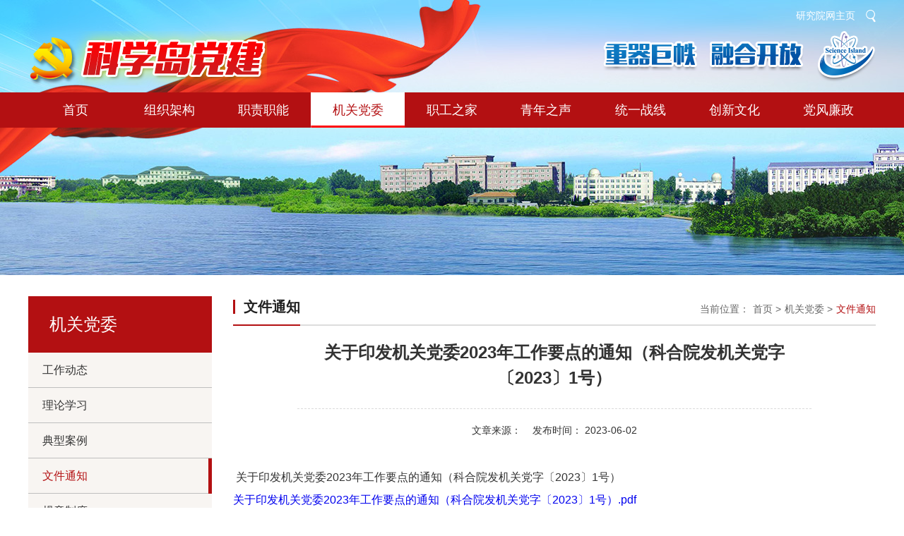

--- FILE ---
content_type: text/html
request_url: https://hf.cas.cn/djwh/kxddj/jgdj/wjtz/202306/t20230602_6767894.html
body_size: 4632
content:
<!DOCTYPE html>
<html>
	<head>
		<meta charset="utf-8" />
			<title>科学岛党建</title>
			<meta name="keywords" content="" />
			<meta name="description" />
			<link rel="stylesheet" href="../../../../../images/kxddj_swiper.min.css" />
			<link rel="stylesheet" href="../../../../../images/kxddj_base.css" />
			<link rel="stylesheet" href="../../../../../images/kxddj_project.css" />
			<script type="text/javascript" src="../../../../../images/kxddj_jQuery.js"></script>
			<script type="text/javascript" src="../../../../../images/kxddj_jquery.SuperSlide.2.1.1.js"></script>
			<script type="text/javascript" src="../../../../../images/kxddj_swiper.min.js"></script>
			<script type="text/javascript" src="../../../../../images/kxddj_tool.js"></script>
		</head>


		<body>
			<div class="header" style="background: url(../../../../../images/kxddj_header_bg.jpg) center no-repeat;">
				<div class="w cle">
					<div class="fr search">
						<img src="../../../../../images/kxddj_search.png" id="show" />
						<div class="box">
							<form name="searchform" action="http://search.cas.cn/search" method="post" target="_blank"
				      onsubmit="return search_check()">
								<input type="hidden" name="channelid" value="19164" />
					      <input type="hidden" name="option" value="ideosingle" />
					      <input type="hidden" name="searchword" value="'一'" />
					      <input type="hidden" name="preKeyword" value="%E4%B8%80" />

								<input type="text" placeholder="请输入内容..." name="iptSword" id="iptSword" class="text" />
								<input type="button" value="" id="" name="" class="btn" placeholder="请输入关键字…" onclick="javascript:if(this.value=='请输入关键字') this.value=''" />
							</form>
							<script type="text/javascript">
					    function escapeTrs(str){//转义trs关键字
					      var arr = new Array("\\\\","!","@","#","\\$","\%","\\^","\&","\\*","\\(","\\)","\\_","\\+","\-","\=","\\{","\\}","\\|","\\[","\\]",";","'",":","\"","\<","\>","\\?","\,","\\.","\/");
					      for(var i=0;i<arr.length;i++){
					        var re = new RegExp(arr[i],"img");
					        str = str.replace(re, '\\' + arr[i]);
					      }
					      return str;
					    }
					    function dealKeywords(sword, relation){
					      var sTemp = "";
					      var swordtemp = "";
					      var sArray;
					      if(sword.indexOf("*")<0&&sword.indexOf("+")<0&&sword.indexOf(")")<0&&sword.indexOf("(")<0&&sword.indexOf("\\")<0){
					        sword = escapeTrs(sword);
					        //不含trs关键字
					        sArray = sword.split(" ");//输入框空格处理,空格表示 relation 关系
					        for(var i=0; i<sArray.length;i++){
					          sTemp = sArray[i].replace(/^\s+|\s+$/g,"");//去掉sword前后空格
					          if(sTemp!=""){
					            swordtemp += "'"+ sTemp + "' "+relation+" ";/*加上''符号,处理trs带运算符的检索词报错的问题*/
					          }
					        }
					        if(swordtemp.lastIndexOf(" "+relation+" ")!=-1){//去掉relation结尾
					          swordtemp = swordtemp.substring(0,swordtemp.length-relation.length-2);
					        }
					      }else{//包含trs关键字

					        if(sword.indexOf("\\")!=-1){
					          var re = new RegExp("\\\\","img");
					          sword = sword.replace(re, '\\\\');
					        }
					        swordtemp = "'"+sword+"'";
					      }
					      return swordtemp;
					    }

					    function search_check() {
					      var sword =document.getElementById("iptSword").value.replace(/^\s+|\s+$/g,"");
					      if (sword=='' || sword=='请输入关键字') {
					        alert('请请输入关键字!');
					        return false;
					      } else {
					        document.searchform.searchword.value = dealKeywords(sword, "and");
					        document.searchform.preKeyword.value = encodeURI(document.getElementById("iptSword").value);//传参前进行编码
					        document.searchform.submit();
					      }
					    }
					    </script>
						</div>
					</div>
					<script>
						$("#show").click(function() {
							$(".search .box").slideToggle()
						})
					</script>
					<div class="fr link">
						<a href="http://hf.cas.cn/" target="_blank">研究院网主页</a>
					</div>
				</div>
				<div class="logos w cle">
					<div class="fl logo">
						<a href="../../../">
							<img src="../../../../../images/kxddj_logo_l.png" />
						</a>
					</div>

					<div class="fr logo">
						<img src="../../../../../images/kxddj_logo_r.png" />
					</div>
				</div>

				<div class="nav tofixed" id="header">
					<ul class="w">
						<li menu="首页" class="item-li on">
							<a href="../../../" class="a1">首页<i></i></a>
							<div class="sub cle">
								<div class="fl img">
									<img src="../../../../../images/kxddj_nav_pic.jpg" />
								</div>
								<div class="fl text">
									加快打造原始创新策源地，加快突破关键核心技术，努力抢占科技制高点
								</div>

								<dl class="fl cle">
									
										<dd class="fl">
											<a href="../../../sy/ttxw/">头条新闻</a>
										</dd>
									
										<dd class="fl">
											<a href="../../../sy/gzdt/">工作动态</a>
										</dd>
									
										<dd class="fl">
											<a href="../../../sy/zbsh/">支部生活</a>
										</dd>
									
										<dd class="fl">
											<a href="../../../sy/tzgg/">通知公告</a>
										</dd>
									
										<dd class="fl">
											<a href="../../../sy/ztlm/">专题栏目</a>
										</dd>
									
								</dl>
							</div>
						</li>
						<li menu="组织架构" class="item-li">
							<a href="../../../zzjg/" class="a1">组织架构<i></i></a>
							<div class="sub cle">
								<div class="fl img">
									<img src="../../../../../images/kxddj_zzjg.jpg" />
								</div>
								<div class="fl text">
									组织是“形”，思想是“魂”。加强党的组织建设，既要“造形”，更要“铸魂”
								</div>

								<dl class="fl cle">
									
										<dd class="fl">
											<a href="../../../zzjg/yjydw/">研究院党委</a>
										</dd>
									
										<dd class="fl">
											<a href="../../../zzjg/yjyssdw/">研究院院属党委</a>
										</dd>
									
								</dl>
							</div>
						</li>
						<li menu="职责职能" class="item-li">
							<a href="../../../zzzn/" class="a1">职责职能<i></i></a>
						</li>
						<li menu="机关党委" class="item-li">
							<a href="../../" class="a1">机关党委<i></i></a>
							<div class="sub cle">
								<div class="fl img">
									<img src="../../../../../images/kxddj_jgdj.jpg" />
								</div>
								<div class="fl text">
									建设让党中央放心、让人民群众满意的模范机关
								</div>

								<dl class="fl cle">
									
										<dd class="fl" style="flex: 0 0 50%;max-width: 50%;margin-top: 0;">
											<a href="../../gzdt/">工作动态</a>
										</dd>
									
										<dd class="fl" style="flex: 0 0 50%;max-width: 50%;margin-top: 0;">
											<a href="../../llxx/">理论学习</a>
										</dd>
									
										<dd class="fl" style="flex: 0 0 50%;max-width: 50%;margin-top: 0;">
											<a href="../../dxal/">典型案例</a>
										</dd>
									
										<dd class="fl" style="flex: 0 0 50%;max-width: 50%;margin-top: 0;">
											<a href="../">文件通知</a>
										</dd>
									
										<dd class="fl" style="flex: 0 0 50%;max-width: 50%;margin-top: 0;">
											<a href="../../kxddjgzzdn/">规章制度</a>
										</dd>
									
										<dd class="fl" style="flex: 0 0 50%;max-width: 50%;margin-top: 0;">
											<a href="../../jcjz/">基层建制</a>
										</dd>
									
								</dl>
							</div>
						</li>
						<li menu="职工之家" class="item-li">
							<a href="../../../zgzj/" class="a1">职工之家<i></i></a>
							<div class="sub cle">
								<div class="fl img">
									<img src="../../../../../images/kxddj_zgzj.jpg" />
								</div>
								<div class="fl text">
									把执行党的意志的坚定性和为职工服务的实效性统一起来
								</div>

								<dl class="fl cle">
									
										<dd class="fl">
											<a href="../../../zgzj/ghzz/">工会组织</a>
										</dd>
									
										<dd class="fl">
											<a href="../../../zgzj/mzgl/">民主管理</a>
										</dd>
									
								</dl>
							</div>
						</li>
						<li menu="青年之声" class="item-li">
							<a href="../../../qnzs/" class="a1">青年之声<i></i></a>
							<div class="sub cle">
								<div class="fl img">
									<img src="../../../../../images/kxddj_qnzs.jpg" />
								</div>
								<div class="fl text">
									让青春在为祖国、为民族、为人民、为人类的不懈奋斗中绽放绚丽之花
								</div>

								<dl class="fl cle">
									
										<dd class="fl">
											<a href="../../../qnzs/zzjg/">组织架构</a>
										</dd>
									
										<dd class="fl">
											<a href="../../../qnzs/tqdt/">团青动态</a>
										</dd>
									
								</dl>
							</div>
						</li>
						<li menu="统一战线" class="item-li">
							<a href="../../../tyzx/" class="a1">统一战线<i></i></a>
							<div class="sub cle">
								<div class="fl img">
									<img src="../../../../../images/kxddj_tyzx.jpg" />
								</div>
								<div class="fl text">
									做好新形势下统战工作，最根本的是要坚持党的领导
								</div>

								<dl class="fl cle">
									
										<dd class="fl">
											<a href="../../../tyzx/dpdt/">民主党派</a>
										</dd>
									
										<dd class="fl">
											<a href="../../../tyzx/tztt/">统战团体</a>
										</dd>
									
										<dd class="fl">
											<a href="../../../tyzx/czyz/">参政议政</a>
										</dd>
									
										<dd class="fl">
											<a href="../../../tyzx/tzdt/">统战动态</a>
										</dd>
									
								</dl>
							</div>
						</li>
						<li menu="创新文化" class="item-li">
							<a href="../../../cxwh/" class="a1">创新文化<i></i></a>
							<div class="sub cle">
								<div class="fl img">
									<img src="../../../../../images/kxddj_cxwh.jpg" />
								</div>
								<div class="fl text">
									新时代更更需要继续发扬以爱国主义为底色的科学家精神
								</div>

								<dl class="fl cle">
									
										<dd class="fl">
											<a href="../../../cxwh/kxddjt/">科学岛大讲堂</a>
										</dd>
									
										<dd class="fl">
											<a href="../../../cxwh/whhd/">文化活动</a>
										</dd>
									
										<dd class="fl">
											<a href="../../../cxwh/kxdzg/">科学岛之歌</a>
										</dd>
									
										<dd class="fl">
											<a href="../../../cxwh/xxbs/">形象标识</a>
										</dd>
									
								</dl>
							</div>
						</li>
						<li menu="党风廉政" class="item-li">
							<a href="http://www.hf.cas.cn/zncs/jsc/" class="a1" target="_blank">党风廉政<i></i></a>
							<div class="sub cle">
								<div class="fl img">
									<img src="../../../../../images/kxddj_dflz.jpg" />
								</div>
								<div class="fl text">
									管党治党，必须严字当头，做到真管真严、敢管敢严、长管长严
								</div>

								<dl class="fl cle">
									
										<dd class="fl">
											<a href="http://www.hf.cas.cn/zncs/jsc/" target="_blank">合肥研究院党建与监督网</a>
										</dd>
									
								</dl>
							</div>
						</li>
					</ul>
				</div>
				<script>
					$(".nav ul li").hover(function() {
						$(this).children(".sub").stop().slideToggle()
					})
				</script>
			</div>

			<script type="text/javascript">
			$(function(){

				var menu = '文件通知';
				var p_menu = '机关党委';
				if(p_menu=='首页'){
					$(".nav li[menu="+p_menu+"]").addClass('on').siblings("li").removeClass('on');

					$("#menu_2 li[menu="+menu+"]").addClass('on').siblings("li").removeClass('on');
					$("#menu_2").show();
					$("#menu_1_a").hide();
				}else
				if(p_menu!='科学岛党建'){//二级
					$(".nav li[menu="+p_menu+"]").addClass('on').siblings("li").removeClass('on');

					$("#menu_2 li[menu="+menu+"]").addClass('on').siblings("li").removeClass('on');
					$("#menu_2").show();
				}else{//一级
					$(".nav li[menu="+menu+"]").addClass('on').siblings("li").removeClass('on');

					$("#menu_1").show();
					$("#menu_1_a").hide();
					// $("#menu_1_span").hide();
				}

				$("#menu_path").show();
			});
			</script>
			<!-- end header -->

			<div class="wrap w cle">
				<div style="display:none;" id="menu_1">

<div class="fl index_link">
  <span>文件通知</span>
  <ul>
    <li class="on">
      <a href="../">
        文件通知
      </a>
    </li>
  </ul>
</div>

</div>


<div style="display:none;" id="menu_2">

<div class="fl index_link">
  <span>机关党委</span>
  <ul>
    
      <li menu="工作动态">
        <a href="../../gzdt/">
          工作动态
        </a>
      </li>
    
      <li menu="理论学习">
        <a href="../../llxx/">
          理论学习
        </a>
      </li>
    
      <li menu="典型案例">
        <a href="../../dxal/">
          典型案例
        </a>
      </li>
    
      <li menu="文件通知">
        <a href="../">
          文件通知
        </a>
      </li>
    
      <li menu="规章制度">
        <a href="../../kxddjgzzdn/">
          规章制度
        </a>
      </li>
    
      <li menu="基层建制">
        <a href="../../jcjz/">
          基层建制
        </a>
      </li>
    
  </ul>
</div>

</div>
				<!-- end 左侧栏目 -->

				<div class="fr w_910">
					<div class="index_position cle" id="menu_path" style="display:none;">
  <div class="fl name">文件通知</div>
  <ul class="fr cle">
    <li class="fl">当前位置：</li>
    <li class="fl">
      <a href="../../../">首页 ></a>
    </li>

    <li class="fl" id="menu_1_a">
      <a href="../../">
        机关党委 >
      </a>
    </li>

    <li class="fl on">
      <a href="javascript:;">
        文件通知
      </a>
    </li>

  </ul>
</div>
					<!-- end 当前位置 -->

					<div class="content">
						<div class="title">
							<span>关于印发机关党委2023年工作要点的通知（科合院发机关党字〔2023〕1号）</span>
							<div class="time">
								文章来源：  &nbsp;&nbsp; 发布时间： 2023-06-02
							</div>
						</div>

						<div class="text">
							<div class=TRS_Editor>&nbsp;关于印发机关党委2023年工作要点的通知（科合院发机关党字〔2023〕1号）</div>
							<a href="./P020230602331467298148.pdf" target="_blank">关于印发机关党委2023年工作要点的通知（科合院发机关党字〔2023〕1号）.pdf</a>
						</div>
					</div>
					<!-- end 详情 -->
				</div>
			</div>

			<div class="footer">
  <div class="w cle">
    <div class="fl logo">
      <a href="#">
        <img src="../../../../../images/kxddj_logo_footer.png" />
      </a>
    </div>

    <div class="fl text">
      <p class="t">皖ICP备  050001008 中国科学院合肥物质科学研究院 版权所有</p>
      <p class="t">地址：安徽省合肥市蜀山湖路350号   邮编：230031   电话：0551-65591642   电子邮件：office@hfcas.ac.cn</p>
    </div>
  </div>
</div>
<!-- end 文件底 -->

<!-- ftool -->
<div class="ftool" id="ftool">
  <a href="#" class="ftool_top ftool_item" id="ftoolTop">
    <span class="ftoolab"><img src="../../../../../images/kxddj_ftool.png" /></span>
  </a>
</div>
<!-- end ftool -->
</body>
</html>

--- FILE ---
content_type: text/css
request_url: https://hf.cas.cn/images/kxddj_base.css
body_size: 9180
content:
/*初始化类*/
@charset "UTF-8";
/* html {
	-moz-osx-font-smoothing: grayscale;
	-webkit-font-smoothing: antialiased;
	text-rendering: optimizeLegibility;
	-webkit-touch-callout: none;
	-webkit-user-select: none;
	-khtml-user-select: none;
	-moz-user-select: none;
	-ms-user-select: none;
	user-select: none;
} */
html,
body {
	-webkit-touch-callout: none;
	min-width: 1200px;
	font-family: "微软雅黑";
	font-family: "Raleway", Helvetica, Arial, sans-serif;
	position: relative;
}
body {
	line-height: 1.5;
	font-size: 16px;
	color: #000;
	outline: 0;
}
html,
body,
header,
section,
footer,
div,
ul,
ol,
li,
img,
a,
span,
em,
del,
legend,
center,
strong,
var,
fieldset,
form,
label,
dl,
dt,
dd,
cite,
input,
hr,
time,
mark,
code,
figcaption,
figure,
textarea,
h1,
h2,
h3,
h4,
h5,
h6,
p {
	margin: 0;
	border: 0;
	padding: 0;
	font-style: normal;
}
input,
button,
select,
textarea {
	outline: none;
	outline: none;
}
input[type=“text”],
input[type=“button”],
input[type=“submit”],
input[type=“reset”],
input[type=“search”],
botton,
bottom {
	-webkit-appearance: none;
}
ul,
li {
	list-style: none;
}
b,
strong {
	font-weight: 700;
}
pre {
	overflow: auto;
}
img {
	border: none;
	vertical-align: middle;
	max-width: 100%;
}
p {
	margin-top: 0;
	margin-bottom: 0;
}
a {
	text-decoration: none;
	background-color: transparent;
}
a:hover {
	outline: 0;
}
/*按钮*/
.more_a {
	display: inline-block;
	vertical-align: middle;
	text-align: center;
	cursor: pointer;
	position: relative;
	overflow: hidden;
	-webkit-transform: translateZ(0);
	transform: translateZ(0);
	box-shadow: 0 0 1px rgba(0, 0, 0, 0);
	-webkit-backface-visibility: hidden;
	backface-visibility: hidden;
	-moz-osx-font-smoothing: grayscale;
	position: relative;
	-webkit-transition-property: color;
	transition-property: color;
	-webkit-transition-duration: .3s;
	transition-duration: .3s;
}
.more_a:hover {
	color: #fff;
}
.more_a::before,
.more_a::after {
	position: absolute;
	content: '';
	display: block;
	height: 50%;
	width: 0;
	font-size: 0;
	overflow: hidden;
	-moz-transition: .3s;
	-webkit-transition: .3s;
	transition: .3s;
	display: none\9;
	background-color: #015595;
	z-index: -1;
}
.more_a::before {
	left: 0;
	top: 0;
}
.more_a::after {
	right: 0;
	bottom: 0;
}
.more_a:hover::before,
.more_a:hover::after {
	width: 100%;
}
textarea {
	overflow: hidden;
	resize: none;
}
button {
	overflow: visible;
}
button,
select {
	text-transform: none;
}
button,
input,
optgroup,
select,
textarea {
	margin: 0;
	font: inherit;
	color: inherit;
}
hr {
	height: 0;
	-webkit-box-sizing: content-box;
	-moz-box-sizing: content-box;
	box-sizing: content-box;
}
pre {
	overflow: auto;
}
.cle:after {
	visibility: hidden;
	display: block;
	font-size: 0;
	content: " ";
	clear: both;
	height: 0
}
.cle {
	zoom: 1
}
.fl,
.fr {
	display: inline
}
.fl {
	float: left
}
.fr {
	float: right
}
.txtov {
	overflow: hidden;
	text-overflow: ellipsis;
	white-space: nowrap
}
html {
	width: 100%;
	margin: 0px auto;
}
body {
	margin: 0px auto;
}
.h_normal {
	font-weight: normal;
}
.w {
	width: 1200px;
	margin: 0px auto;
	clear: both;
}
.en {
	font-family: arial;
}
input {
	outline: medium;
}
/* .hover {-webkit-transition: all .3s ease-in-out;transition: all .3s ease-in-out;}.hover:hover {transform: translate3d(0, -20px, 0);-webkit-transform: translate3d(0, -20px, 0);} */
.hover_x {
	-webkit-transition: all .3s ease-in-out;
	transition: all .3s ease-in-out;
}
.hover_x:hover {
	transform: translate3d(-20px, 0, 0);
	-webkit-transform: translate3d(-20px, 0, 0);
}
.hover_xz {
	-webkit-transition: all .3s ease-in-out;
	transition: all .3s ease-in-out;
}
.hover_xz:hover {
	transform: translate3d(20px, 0, 0);
	-webkit-transform: translate3d(20px, 0, 0);
}
/*左右摇摆*/
.hover_arrow .box:hover .icon_public {
	animation: landr 0.8s ease-in-out;
	-ms-animation: landr 0.8s ease-in-out;
	-moz-animation: landr 0.8s ease-in-out;
	-webkit-animation: landr 0.8s ease-in-out;
	-o- animation: landr 0.8s ease-in-out;
}
/*定义动画效果_css3*/
@keyframes landr {
	0% {
		transform: rotate(0deg);
		transform-origin: right bottom 0;
	}
	39% {
		transform: rotate(5deg);
		transform-origin: right bottom 0;
	}
	40% {
		transform: rotate(5deg);
		transform-origin: left bottom 0;
	}
	75% {
		transform: rotate(-10deg);
		transform-origin: left bottom 0;
	}
	100% {
		transform: rotate(0deg);
		transform-origin: left bottom 0;
	}
}
@-webkit-keyframes landr {
	0% {
		-webkit-transform: rotate(0deg);
		-webkit-transform-origin: right bottom 0;
	}
	39% {
		-webkit-transform: rotate(5deg);
		webkit-transform-origin: right bottom 0;
	}
	40% {
		-webkit-transform: rotate(5deg);
		-webkit-transform-origin: left bottom 0;
	}
	75% {
		-webkit-transform: rotate(-10deg);
		-webkit-transform-origin: left bottom 0;
	}
	100% {
		-webkit-transform: rotate(0deg);
		-webkit-transform-origin: left bottom 0;
	}
}
/*自定义动画*/
/*end左右摇摆*/
/*图片亮度划过*/
.hover_pic {
	position: relative;
	overflow: hidden;
	display: block;
}
.hover_pic:before {
	position: absolute;
	top: 0px;
	left: -80%;
	display: block;
	content: "";
	width: 40%;
	height: 100%;
	overflow: hidden;
	background: -moz-linear-gradient(left, rgba(255, 255, 255, 0), rgba(255, 255, 255, .2) 50%, rgba(255, 255, 255, 0));
	background: -webkit-linear-gradient(left, rgba(255, 255, 255, 0), rgba(255, 255, 255, .2) 50%, rgba(255, 255, 255, 0));
	background: -webkit-gradient(linear, left top, right top, from(rgba(255, 255, 255, 0)), color-stop(50%, rgba(255, 255, 255, .2)), to(rgba(255, 255, 255, 0)));
	background: linear-gradient(left, rgba(255, 255, 255, 0), rgba(255, 255, 255, .2) 50%, rgba(255, 255, 255, 0));
	-moz-transform: skewX(-25deg);
	-webkit-transform: skewX(-25deg);
	transform: skewX(-25deg);
}
.hover_pic:hover:before {
	-moz-transition: left 1s ease 0s;
	-webkit-transition: left 1s ease 0s;
	transition: left 1s ease 0s;
	left: 140%;
}
/*缓慢上升*/
ul .ss {
	-moz-transition: all .3s linear;
	-webkit-transition: all .3s linear;
	transition: all .3s linear;
}
ul .ss:hover {
	/*background-color: #b62d31;*/
	-moz-box-shadow: 0 10px 15px rgba(0, 0, 0, .2);
	-webkit-box-shadow: 0 10px 15px rgba(0, 0, 0, .2);
	box-shadow: 0 10px 15px rgba(0, 0, 0, .2);
	-moz-transform: translateY(-5px);
	-webkit-transform: translateY(-5px);
	transform: translateY(-5px);
}
/*图片放大*/
.enlarge {
	display: block;
	width: 100%;
	height: 100%;
	transition: all 0.5s;
}
.enlarge:hover {
	transform: scale(1.1);
}
/*导航*/
.header_fixed {
	position: fixed;
	padding: 0;
	top: 0;
	left: 0;
	height: 50px;
	_position: absolute;
	animation: hdnav2-show .3s;
	-moz-animation: hdnav2-show .3s;
	-webkit-animation: hdnav2-show .3s;
	-moz-box-shadow: 0 5px 10px rgba(0, 0, 0, .2);
	-webkit-box-shadow: 0 5px 10px rgba(0, 0, 0, .2);
	box-shadow: 0 5px 10px rgba(0, 0, 0, .2);
	width: 100%;
	z-index: 9999999999999999999999999;
}
@-webkit-keyframes hdnav2-show {
	0% {
		top: -42px
	}
	100% {
		top: 0
	}
}
@keyframes hdnav2-show {
	0% {
		top: -42px
	}
	100% {
		top: 0
	}
}
/*end 导航*/
/*ftool*/
.ftool {
	position: fixed;
	z-index: 16;
	bottom: 2%;
	right: 10px;
	/*left: 50%; margin-left: 620px;*/
	z-index: 25;
	_position: absolute;
	_bottom: auto;
	_top: 200px;
}
.ftool_item {
	position: relative;
	display: block;
	margin: 5px 0;
	width: 60px;
	height: 60px;
}
.ftoolab {
	position: relative;
	z-index: 20;
	display: block;
	text-align: center;
	padding: 10px;
	width: 40px;
	height: 40px;
	-moz-box-sizing: content-box;
	-webkit-box-sizing: content-box;
	box-sizing: content-box;
	background-color: #ff6b00;
	box-shadow: 0 10px 20px rgba(255, 107, 0, .4);
	border-radius: 50%;
}
.ftool_top .ftoolab {
	padding: 9px;
	background-color: #fff;
	border: 1px solid #ccc;
	box-shadow: 0 10px 20px rgba(0, 0, 0, .1);
}
/*end ftool*/

/* a导航 */
.item-li{
	position: relative;
}

.item-li::before {
	content: "";
	position: absolute;
	width: 0%;
	left: 50%;
	top: 0;
	height: 100%;
	background-color: #ffffff;
	-webkit-transition: all .3s ease-in-out;
	transition: all .3s ease-in-out;
	overflow: hidden;
}
.item-li::after {
	content: "";
	position: absolute;
	width: 0%;
	right: 50%;
	top: 0;
	height: 100%;
	background-color: #ffffff;
	-webkit-transition: all .3s ease-in-out;
	transition: all .3s ease-in-out;
	overflow: hidden;
}

.item-li.on::before,
.item-li.on::after {
	width: 50%;
}

.item-li:hover::before,
.item-li:hover::after {
	width: 50%;
}
/* end a导航 */

/*display: -webkit-box;-webkit-box-orient: vertical;-webkit-line-clamp: 3;overflow: hidden;*/
/*-webkit-transition: all .3s ease-in-out;transition: all .3s ease-in-out; */


--- FILE ---
content_type: text/css
request_url: https://hf.cas.cn/images/kxddj_project.css
body_size: 11821
content:
.header {
	height: 390px;
	box-sizing: border-box;
	padding-top: 10px;
}

.header .link a {
	color: #ffffff;
	font-size: 14px;
}

.header .link a:hover {
	text-decoration: underline;
}

.header .search {
	position: relative;
	margin-left: 15px;
	cursor: pointer;
}

.header .search .box {
	position: absolute;
	right: 0;
	margin-top: 10px;
	display: none;
}

.header .search .box .text {
	width: 230px;
	height: 35px;
	box-sizing: border-box;
	padding: 0 30px 0 20px;
	font-size: 14px;
	border-radius: 5px;
}

.header .search .box .btn {
	position: absolute;
	background: url(../img/icon/kxddj_search2.png) center no-repeat;
	width: 14px;
	height: 19px;
	right: 5px;
	top: 50%;
	transform: translateY(-50%);
	cursor: pointer;
}

.header .logos {
	margin-top: 10px;
	margin-bottom: 10px;
}

.header .nav {
	background-color: #b31012;
	height: 50px;
}

.header .nav ul {
	display: flex;
}

.header .nav ul li {
	flex: 1;
	position: relative;
}

.header .nav ul li a.a1 {
	display: block;
	height: 50px;
	line-height: 50px;
	color: #ffffff;
	font-size: 18px;
	text-align: center;
	position: relative;
	z-index: 9;
	-webkit-transition: all .3s ease-in-out;
	transition: all .3s ease-in-out;
}

.header .nav ul li.on a.a1 {
	color: #b31012;
}

.header .nav ul li:hover a.a1 {
	color: #b31012;
}

.header .nav ul li a.a1 i {
	position: absolute;
	background-color: #ff0000;
	height: 3px;
	left: 50%;
	transform: translateX(-50%);
	bottom: 0;
	width: 0;
	-webkit-transition: all .3s ease-in-out;
	transition: all .3s ease-in-out;
}

.header .nav ul li.on a.a1 i {
	width: 100%;
}

.header .nav ul li:hover a.a1 i {
	width: 100%;
}

.header .nav ul li .sub {
	position: absolute;
	left: 0;
	box-sizing: border-box;
	padding: 20px;
	background-color: rgba(255, 255, 255, .7);
	width: 860px;
	display: none;
}

.header .nav ul li .sub .text {
	margin-left: 30px;
	color: #b31012;
	font-size: 16px;
	margin-top: 20px;
	width: 230px;
	line-height: 32px;
}

.header .nav ul li dl {
	display: flex;
	flex-wrap: wrap;
	text-align: center;
	width: 320px;
	margin-top: 20px;
	margin-left: 40px;
}

.header .nav ul li dl dd {
	flex: 0 0 33.333333%;
	max-width: 33.333333%;
	margin-bottom: 20px;
}

.header .nav ul li dl dd a {
	color: #333333;
	font-size: 18px;
}

.header .nav ul li dl dd:nth-child(3n) {
	margin-right: 0;
}

.header .nav ul li dl dd a:hover {
	color: #b31012;
}

.header .nav ul li dl dd .img img {
	width: 140px;
	height: 140px;
	object-fit: cover;
}

.header .nav ul li:nth-child(2) dl dd {
	flex: 0 0 100%;
	max-width: 100%;
}

.header .nav ul li:nth-child(4) dl dd {
	flex: 0 0 100%;
	max-width: 100%;
	margin-top: 10px;
}

.header .nav ul li:nth-child(5) .sub {
	left: -85px;
}

.header .nav ul li:nth-child(5) dl dd {
	margin-top: 10px;
}

.header .nav ul li:nth-child(6) .sub {
	left: auto;
	right: 0;
}

.header .nav ul li:nth-child(6) dl dd,
.header .nav ul li:nth-child(7) dl dd {
	flex: 0 0 50%;
	max-width: 50%;
}

.header .nav ul li:nth-child(7) .sub {
	left: auto;
	right: 0;
}

.header .nav ul li:nth-child(8) .sub,
.header .nav ul li:nth-child(9) .sub {
	left: auto;
	right: 0;
}

.header .nav ul li:nth-child(8) dl dd {
	flex: 0 0 50%;
	max-width: 50%;
}

.header .nav ul li:nth-child(8) dl dd:first-child {
	flex: 0 0 100%;
	max-width: 100%;
}

.header .nav ul li:nth-child(9) dl dd {
	flex: 0 0 100%;
	max-width: 100%;
}

.index_box {
	margin-top: 30px;
}

.index_box .left {
	width: 800px;
	height: 450px;
	position: relative;
}

.index_box .left .swiper-slide .img {
	position: relative;
}

.index_box .left .swiper-slide .img img {
	width: 800px;
	height: 450px;
}

.index_box .left .swiper-slide .img .t {
	height: 60px;
	line-height: 60px;
	background-color: rgba(0, 0, 0, .6);
	box-sizing: border-box;
	padding-left: 30px;
	color: #ffffff;
	position: absolute;
	width: 100%;
	left: 0;
	font-size: 20px;
	bottom: 0;
}

.index_box .left .swiper-pagination-bullet {
	width: 12px;
	height: 12px;
	box-sizing: border-box;
	background-color: transparent;
	border: 1px solid #FFFFFF;
	opacity: 1;
}

.index_box .left .swiper-pagination-bullet-active {
	background-color: #b31012;
	border: 2px solid #FFFFFF;
	width: 14px;
	height: 14px;
}

.index_box .left .swiper-pagination {
	text-align: right;
	line-height: 60px;
	bottom: 0;
	box-sizing: border-box;
	padding-right: 40px;
}

.index_box .left .swiper-button-next,
.index_box .left .swiper-button-prev {
	background-size: 8px 13px;
	width: 24px;
	height: 24px;
	box-sizing: border-box;
	border: 1px solid #FFFFFF;
	border-radius: 5px;
}

.index_box .left .swiper-button-next {
	bottom: 20px;
	top: auto;
}

.index_box .left .swiper-button-prev {
	right: 110px;
	left: auto;
	bottom: 20px;
	top: auto;
}

.index_box .hot {
	width: 400px;
	background-color: #b31012;
	height: 450px;
	box-sizing: border-box;
	padding: 0 25px 0 30px;
}

.index_box .hot .box {
	border-bottom: 1px dashed #FFFFFF;
	padding-bottom: 15px;
	margin-bottom: 15px;
}

.index_box .hot .box .t {
	color: #ffffff;
	font-size: 22px;
	font-weight: bold;
	margin: 10px 0;
}

.index_box .hot .box .txt {
	color: #ffffff;
	font-size: 14px;
	display: -webkit-box;
	-webkit-box-orient: vertical;
	-webkit-line-clamp: 3;
	overflow: hidden;
	line-height: 27px;
}

.index_box .hot .box:hover .t {
	text-decoration: underline;
}

.index_box .hot ul li {
	margin-bottom: 15px;
}

.index_box .hot ul li:last-child {
	margin-bottom: 0;
}

.index_box .hot ul li a {
	color: #ffffff;
	font-size: 14px;
}

.index_box .hot ul li a:hover {
	text-decoration: underline;
}

.index_title {
	border-top: 2px solid #b31012;
	line-height: 50px;
	border-bottom: 1px solid #dddddd;
	box-sizing: border-box;
	padding-right: 10px;
}

.index_title .name {
	color: #b31012;
	font-size: 20px;
	font-weight: bold;
}

.index_title .more a {
	color: #666666;
	font-size: 14px;
}

.index_title .more a:hover {
	color: #b31012;
}

.index_title .hd ul li {
	color: #333333;
	font-size: 14px;
	cursor: pointer;
	margin-right: 20px;
}

.index_title .hd ul li:last-child {
	margin-right: 0;
}

.index_title .hd ul li.on {
	color: #b31012;
	font-size: 20px;
	font-weight: bold;
}

.index_box2 {
	margin-top: 30px;
}

.index_box2 .list .box {
	width: 410px;
	margin-bottom: 20px;
}

ul.index_list {
	margin-top: 16px;
}

ul.index_list li {
	margin-bottom: 15px;
}

ul.index_list li:last-child {
	margin-bottom: 0;
}

ul.index_list li .text {
	color: #333333;
	font-size: 16px;
	max-width: 350px;
}

ul.index_list li .text img {
	vertical-align: 1px;
	margin-right: 10px;
}

ul.index_list li .date {
	color: #999999;
	font-size: 16px;
}

ul.index_list li:hover .text {
	color: #b31012;
}

.index_box2 .list .box:nth-child(2n) {
	margin-left: 30px;
}

.index_box2 .list {
	width: 850px;
}

.index_box2 .right ul li {
	width: 320px;
	height: 102px;
	position: relative;
	margin-bottom: 10px;
}

.index_box2 .right ul li img {
	width: 100%;
	height: 100%;
}

.index_box2 .right ul li p {
	position: absolute;
	width: 100%;
	text-align: center;
	font-size: 26px;
	font-weight: bold;
	top: 50%;
	transform: translateY(-50%);
}

.index_box2 .right ul li.li1 p {
	color: #f9d770;
}

.index_box2 .right ul li.li2 p {
	color: #ffffff;
}

.index_box2 .right ul li.li3 p {
	color: #de0305;
}

.index_box2 .right ul li.li4 p {
	color: #ffffff;
}

.links {
	background-color: #eeeeee;
	height: 110px;
	box-sizing: border-box;
	padding-top: 30px;
	position: relative;
}

.links ul li {
	width: 150px;
	height: 50px;
	margin-right: 25px;
}

.links ul li img {
	width: 100%;
	height: 100%;
}

.picMarquee-left {
	position: relative;
	z-index: 99;
}

.picMarquee-left .bd {
	overflow: hidden;
}

.links .btn {
	position: absolute;
	height: 100%;
	left: 50%;
	transform: translateX(-50%);
}

.links .btn .next,
.links .btn .prev {
	position: absolute;
	top: 50%;
	transform: translateY(-50%);
	cursor: pointer;
}

.links .btn .next {
	right: -30px;
}

.links .btn .prev {
	left: -30px;
}

.footer {
	background-color: #b31012;
	padding: 25px 0;
}

.footer .logo {
	padding-right: 60px;
	border-right: 1px solid #FFFFFF;
	margin-right: 70px;
}

.footer .text{
	color: #ffffff;
	font-size: 14px;
}

.footer .text .t{
	margin-top: 5px;
}

.index_link {
	width: 260px;
	margin-top: 30px;
}

.index_link span {
	display: block;
	background-color: #b31012;
	height: 80px;
	color: #FFFFFF;
	font-size: 24px;
	line-height: 80px;
	box-sizing: border-box;
	padding-left: 30px;
}

.index_link ul li {
	position: relative;
}

.index_link ul li a {
	display: block;
	height: 50px;
	background-color: #f8f5f2;
	line-height: 50px;
	color: #333333;
	box-sizing: border-box;
	padding-left: 20px;
	border-bottom: 1px solid #bfbfbf;
}

.index_link ul li:last-child a {
	border: none;
}

.index_link ul li::before {
	content: "";
	position: absolute;
	right: 0;
	top: 0;
	height: 0;
	width: 5px;
	display: inline-block;
	background-color: #b31012;
	-webkit-transition: all .3s ease-in-out;
	transition: all .3s ease-in-out;
	overflow: hidden;
}

.index_link ul li.on::before {
	height: 100%;
}

.index_link ul li:hover::before {
	height: 100%;
}

.index_link ul li.on a {
	color: #b31012;
}

.index_link ul li:hover a {
	color: #b31012;
}

.w_910 {
	width: 910px;
	margin: 0 auto;
}

.index_position {
	border-bottom: 2px solid #dddddd;
	margin-top: 30px;
	margin-bottom: 20px;
}

.index_position .name {
	position: relative;
	color: #222222;
	font-size: 20px;
	font-weight: 600;
	box-sizing: border-box;
	padding-left: 15px;
	padding-bottom: 10px;
}

.index_position .name::before {
	content: "";
	position: absolute;
	width: 3px;
	height: 20px;
	background-color: #b31012;
	left: 0;
	top: 5px;
}

.index_position .name::after {
	content: "";
	position: absolute;
	width: 100%;
	height: 2px;
	background-color: #b31012;
	left: 0;
	bottom: -2px;
}

.index_position ul {
	margin-top: 8px;
}

.index_position ul li {
	color: #666666;
	font-size: 14px;
	margin-left: 5px;
}

.index_position ul li a {
	color: #666666;
	font-size: 14px;
}

.index_position ul li.on a {
	color: #b31012;
}

.wrap {
	min-height: 650px;
	padding-bottom: 80px;
}

.wrap .cont {
	font-size: 16px;
	color: #333333;
	line-height: 36px;
	text-indent: 32px;
}

.wrap .content .title {
	text-align: center;
}

.wrap .content .title span {
	width: 80%;
	margin: 0 auto;
	display: block;
	color: #333333;
	font-size: 24px;
	border-bottom: 1px dashed #dadada;
	padding-bottom: 25px;
	margin-bottom: 20px;
	font-weight: 600;
}

.wrap .content .title .time {
	color: #333333;
	font-size: 14px;
}

.wrap .content .text {
	color: #333333;
	font-size: 16px;
	line-height: 32px;
	margin-top: 40px;
}

.ul li {
	margin-bottom: 15px;
}

.ul li:last-child {
	margin-bottom: 0;
}

.ul li .text {
	color: #222222;
	font-size: 16px;
	-webkit-transition: all .2s ease-in-out;
	transition: all .2s ease-in-out;
}

.ul li .text img {
	vertical-align: 1px;
	margin-right: 15px;
}

.ul li .time {
	color: #999999;
	font-size: 14px;
}

.ul li .text:hover {
	transform: translateX(5px);
	color: #b31012;
}

.wrap .ul li {
	margin-bottom: 20px;
}

.wrap .ul li .text {
	max-width: 800px;
}

--- FILE ---
content_type: application/javascript
request_url: https://hf.cas.cn/images/kxddj_tool.js
body_size: 2083
content:
if (typeof $ != "undefined") {;
	$(function() {
		var width = $(window).width();
		var win = $(window);
		var isIE = !!window.ActiveXObject;
		var isIE6 = isIE && !window.XMLHttpRequest;
		var isIE8 = isIE && !!document.documentMode;
		var isIE7 = isIE && !isIE6 && !isIE8;

		// funhead
		if (width > 800) {
			(function() {
				var win = $(window);
				var header = $("#header");
				if (header.length > 0 && header.hasClass("tofixed")) {
					var headerTop = header.offset().top,
						headerHeight = header.height(),
						headerFixedTop = headerTop + headerHeight;
					var headerWrap = $("#headerWrap");
					headerWrap.length > 0 ? function() {
						headerWrap.height(headerHeight);
					}() : 0;
					win.on("load scroll resize", function() {
						$(this).scrollTop() >= headerFixedTop ? function() {
							!header.hasClass("header_fixed") ? header.addClass("header_fixed") : 0;
						}() : function() {
							header.removeClass("header_fixed")
						}();
						if (isIE6) {
							var scrollT = $(this).scrollTop();
							scrollT >= headerFixedTop ? function() {
								header.css({
									"top": scrollT + "px"
								});
							}() : function() {
								header.css({
									"top": "0px"
								});
							}();
						};
					});
				};
			})();
		}
		// end funhead

		// ftool
		(function() {
			var ftool = $("#ftool"),
				ftoolTop = $("#ftoolTop");
			ftoolTop.click(function(e) {
				e.preventDefault();
				$("html,body").animate({
					scrollTop: 0
				}, 500);
			});
			$(window).on("DOMContentLoaded scroll resize", function() {
				$(this).scrollTop() == 0 ? ftoolTop.stop(true, true).fadeOut() : ftoolTop.fadeIn();
				$(this).scrollTop() < 320 ? ftool.stop(true, true).fadeOut() : ftool.fadeIn();
			});
			// ie6
			if (isIE6) {
				$(window).scroll(function() {
					$("#ftool").css({
						"top": $(this).scrollTop() + 200
					});
				});
			};
		})();
		// end ftool

	});

};
// end jq
